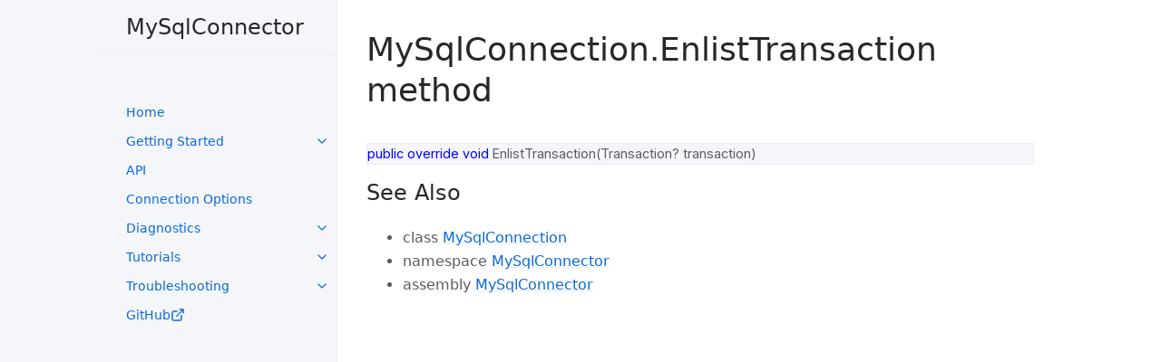

--- FILE ---
content_type: text/html; charset=utf-8
request_url: https://mysqlconnector.net/api/mysqlconnector/mysqlconnection/enlisttransaction/
body_size: 2616
content:
<!DOCTYPE html><html lang="en"><head><meta charset="utf-8"><meta name="viewport" content="width=device-width,initial-scale=1"><link rel="preconnect" href="https://fonts.googleapis.com"><link rel="preconnect" href="https://fonts.gstatic.com" crossorigin=""><meta name="description" content="MySqlConnector is a high-performance, asynchronous C# ADO.NET driver for MySQL Server, MariaDB, Amazon Aurora, Azure Database for MySQL, Google Cloud SQL for MySQL, Percona Server and more."><meta name="author" content="MySqlConnector Authors"><link rel="apple-touch-icon" sizes="57x57" href="/img/icons/apple-icon-57x57.png"><link rel="apple-touch-icon" sizes="60x60" href="/img/icons/apple-icon-60x60.png"><link rel="apple-touch-icon" sizes="72x72" href="/img/icons/apple-icon-72x72.png"><link rel="apple-touch-icon" sizes="76x76" href="/img/icons/apple-icon-76x76.png"><link rel="apple-touch-icon" sizes="114x114" href="/img/icons/apple-icon-114x114.png"><link rel="apple-touch-icon" sizes="120x120" href="/img/icons/apple-icon-120x120.png"><link rel="apple-touch-icon" sizes="144x144" href="/img/icons/apple-icon-144x144.png"><link rel="apple-touch-icon" sizes="152x152" href="/img/icons/apple-icon-152x152.png"><link rel="apple-touch-icon" sizes="180x180" href="/img/icons/apple-icon-180x180.png"><link rel="icon" type="image/png" sizes="192x192" href="/img/icons/android-icon-192x192.png"><link rel="icon" type="image/png" sizes="32x32" href="/img/icons/favicon-32x32.png"><link rel="icon" type="image/png" sizes="96x96" href="/img/icons/favicon-96x96.png"><link rel="icon" type="image/png" sizes="16x16" href="/img/icons/favicon-16x16.png"><link rel="manifest" href="/img/icons/manifest.json"><meta name="msapplication-TileColor" content="#ffffff"><meta name="msapplication-TileImage" content="/ms-icon-144x144.png"><meta name="theme-color" content="#ffffff"><title>MySqlConnection.EnlistTransaction method - MySqlConnector</title><meta property="og:title" content="MySqlConnection.EnlistTransaction method - MySqlConnector"><meta property="og:description" content="MySqlConnector is a high-performance, asynchronous C# ADO.NET driver for MySQL Server, MariaDB, Amazon Aurora, Azure Database for MySQL, Google Cloud SQL for MySQL, Percona Server and more."><meta property="og:type" content="website"><meta property="og:image" content="https://mysqlconnector.net/img/icons/android-icon-192x192.png"><meta property="og:image:type" content="image/png"><meta property="og:image:width" content="192"><meta property="og:image:height" content="192"><meta property="og:image:alt" content="MySqlConnector logo: a dolphin superimposed on a database symbol"><meta property="og:locale" content="en_US"><meta property="og:url" content="https://mysqlconnector.net/api/MySqlConnector/MySqlConnection/EnlistTransaction/"><meta property="fb:app_id" content="422535981632483"><link rel="stylesheet" href="https://mysqlconnector.net/css/site.min.22b7c46b266348f774c8138eea79bbfc97464ea72ba93af06a4da64dcb81fec0.css"><link href="https://fonts.googleapis.com/css2?family=Inter:wght@400;700&amp;display=swap" rel="stylesheet"><link rel="canonical" href="https://mysqlconnector.net/api/MySqlConnector/MySqlConnection/EnlistTransaction/"></head><body><svg xmlns="http://www.w3.org/2000/svg" class="d-none"><symbol id="svg-link" viewBox="0 0 24 24"><title>Link</title><svg xmlns="http://www.w3.org/2000/svg" width="24" height="24" viewBox="0 0 24 24" fill="none" stroke="currentcolor" stroke-width="2" stroke-linecap="round" stroke-linejoin="round" class="feather feather-link"><path d="M10 13a5 5 0 007.54.54l3-3a5 5 0 00-7.07-7.07l-1.72 1.71"></path><path d="M14 11a5 5 0 00-7.54-.54l-3 3a5 5 0 007.07 7.07l1.71-1.71"></path></svg></symbol><symbol id="svg-menu" viewBox="0 0 24 24"><title>Menu</title><svg xmlns="http://www.w3.org/2000/svg" width="24" height="24" viewBox="0 0 24 24" fill="none" stroke="currentcolor" stroke-width="2" stroke-linecap="round" stroke-linejoin="round" class="feather feather-menu"><line x1="3" y1="12" x2="21" y2="12"></line><line x1="3" y1="6" x2="21" y2="6"></line><line x1="3" y1="18" x2="21" y2="18"></line></svg></symbol><symbol id="svg-arrow-right" viewBox="0 0 24 24"><title>Expand</title><svg xmlns="http://www.w3.org/2000/svg" width="24" height="24" viewBox="0 0 24 24" fill="none" stroke="currentcolor" stroke-width="2" stroke-linecap="round" stroke-linejoin="round" class="feather feather-chevron-right"><polyline points="9 18 15 12 9 6"></polyline></svg></symbol><symbol id="svg-external-link" width="24" height="24" viewBox="0 0 24 24" fill="none" stroke="currentColor" stroke-width="2" stroke-linecap="round" stroke-linejoin="round" class="feather feather-external-link"><title id="svg-external-link-title">(external link)</title><path d="M18 13v6a2 2 0 0 1-2 2H5a2 2 0 0 1-2-2V8a2 2 0 0 1 2-2h6"></path><polyline points="15 3 21 3 21 9"></polyline><line x1="10" y1="14" x2="21" y2="3"></line></symbol><symbol id="svg-doc" viewBox="0 0 24 24"><title>Document</title><svg xmlns="http://www.w3.org/2000/svg" width="24" height="24" viewBox="0 0 24 24" fill="none" stroke="currentcolor" stroke-width="2" stroke-linecap="round" stroke-linejoin="round" class="feather feather-file"><path d="M13 2H6A2 2 0 004 4v16a2 2 0 002 2h12a2 2 0 002-2V9z"></path><polyline points="13 2 13 9 20 9"></polyline></svg></symbol><symbol id="svg-search" viewBox="0 0 24 24"><title>Search</title><svg xmlns="http://www.w3.org/2000/svg" width="24" height="24" viewBox="0 0 24 24" fill="none" stroke="currentcolor" stroke-width="2" stroke-linecap="round" stroke-linejoin="round" class="feather feather-search"><circle cx="11" cy="11" r="8"></circle><line x1="21" y1="21" x2="16.65" y2="16.65"></line></svg></symbol><symbol id="svg-copy" viewBox="0 0 16 16"><title>Copy</title><svg xmlns="http://www.w3.org/2000/svg" width="16" height="16" fill="currentcolor" class="bi bi-clipboard" viewBox="0 0 16 16"><path d="M4 1.5H3a2 2 0 00-2 2V14a2 2 0 002 2h10a2 2 0 002-2V3.5a2 2 0 00-2-2h-1v1h1a1 1 0 011 1V14a1 1 0 01-1 1H3a1 1 0 01-1-1V3.5a1 1 0 011-1h1v-1z"></path><path d="M9.5 1a.5.5.0 01.5.5v1a.5.5.0 01-.5.5h-3A.5.5.0 016 2.5v-1a.5.5.0 01.5-.5h3zm-3-1A1.5 1.5.0 005 1.5v1A1.5 1.5.0 006.5 4h3A1.5 1.5.0 0011 2.5v-1A1.5 1.5.0 009.5.0h-3z"></path></svg></symbol><symbol id="svg-copied" viewBox="0 0 16 16"><title>Copied</title><svg xmlns="http://www.w3.org/2000/svg" width="16" height="16" fill="currentcolor" class="bi bi-clipboard-check-fill" viewBox="0 0 16 16"><path d="M6.5.0A1.5 1.5.0 005 1.5v1A1.5 1.5.0 006.5 4h3A1.5 1.5.0 0011 2.5v-1A1.5 1.5.0 009.5.0h-3zm3 1a.5.5.0 01.5.5v1a.5.5.0 01-.5.5h-3A.5.5.0 016 2.5v-1a.5.5.0 01.5-.5h3z"></path><path d="M4 1.5H3a2 2 0 00-2 2V14a2 2 0 002 2h10a2 2 0 002-2V3.5a2 2 0 00-2-2h-1v1A2.5 2.5.0 019.5 5h-3A2.5 2.5.0 014 2.5v-1zm6.854 7.354-3 3a.5.5.0 01-.708.0l-1.5-1.5a.5.5.0 01.708-.708L7.5 10.793l2.646-2.647a.5.5.0 01.708.708z"></path></svg></symbol></svg><div class="side-bar"><div class="site-header"><a href="/" class="site-title lh-tight">MySqlConnector</a> <a href="#" id="menu-button" class="site-button"><svg viewBox="0 0 24 24" class="icon"><use xlink:href="#svg-menu"></use></svg></a></div><nav aria-label="Main" id="site-nav" class="site-nav"><ul class="nav-list"><li class="nav-list-item"><a href="/" class="nav-list-link">Home</a></li><li class="nav-list-item"><a href="#" class="nav-list-expander" aria-label="toggle links in UI Components category"><svg viewBox="0 0 24 24"><use xlink:href="#svg-arrow-right"></use></svg></a><a class="nav-list-link" href="/overview/installing/">Getting Started</a><ul class="nav-list"><li class="nav-list-item"><a href="/overview/installing/" class="nav-list-link">Installing</a></li><li class="nav-list-item"><a href="/overview/dbproviderfactories/" class="nav-list-link">DbProviderFactories</a></li><li class="nav-list-item"><a href="/overview/version-history/" class="nav-list-link">Version History</a></li><li class="nav-list-item"><a href="/overview/configuration/" class="nav-list-link">Configuration</a></li><li class="nav-list-item"><a href="/overview/command-cancellation/" class="nav-list-link">Cancellation</a></li><li class="nav-list-item"><a href="/overview/use-with-orms/" class="nav-list-link">Use with ORMs</a></li><li class="nav-list-item"><a href="/overview/using-addwithvalue/" class="nav-list-link">Using AddWithValue</a></li><li class="nav-list-item"><a href="/overview/schema-collections/" class="nav-list-link">Schema Collections</a></li></ul></li><li class="nav-list-item"><a href="/api/MySqlConnectorAssembly/" class="nav-list-link">API</a></li><li class="nav-list-item"><a href="/connection-options/" class="nav-list-link">Connection Options</a></li><li class="nav-list-item"><a href="#" class="nav-list-expander" aria-label="toggle links in UI Components category"><svg viewBox="0 0 24 24"><use xlink:href="#svg-arrow-right"></use></svg></a><a class="nav-list-link" href="/diagnostics/logging/">Diagnostics</a><ul class="nav-list"><li class="nav-list-item"><a href="/diagnostics/logging/" class="nav-list-link">Logging</a></li><li class="nav-list-item"><a href="/diagnostics/tracing/" class="nav-list-link">Tracing</a></li><li class="nav-list-item"><a href="/diagnostics/metrics/" class="nav-list-link">Metrics</a></li></ul></li><li class="nav-list-item"><a href="#" class="nav-list-expander" aria-label="toggle links in UI Components category"><svg viewBox="0 0 24 24"><use xlink:href="#svg-arrow-right"></use></svg></a><a class="nav-list-link" href="/tutorials/connect-to-mysql/">Tutorials</a><ul class="nav-list"><li class="nav-list-item"><a href="/tutorials/connect-to-mysql/" class="nav-list-link">Connect to MySQL</a></li><li class="nav-list-item"><a href="/tutorials/basic-api/" class="nav-list-link">Basic API</a></li><li class="nav-list-item"><a href="/tutorials/best-practices/" class="nav-list-link">Best Practices</a></li><li class="nav-list-item"><a href="/tutorials/dapper/" class="nav-list-link">Dapper</a></li><li class="nav-list-item"><a href="/tutorials/efcore/" class="nav-list-link">EF Core</a></li><li class="nav-list-item"><a href="/tutorials/connect-ssh/" class="nav-list-link">Connecting with SSH</a></li><li class="nav-list-item"><a href="/tutorials/migrating-from-connector-net/" class="nav-list-link">Migrating from MySql.Data</a></li><li class="nav-list-item"><a href="/tutorials/net-core-mvc/" class="nav-list-link">Use with ASP.NET Core</a></li></ul></li><li class="nav-list-item"><a href="#" class="nav-list-expander" aria-label="toggle links in UI Components category"><svg viewBox="0 0 24 24"><use xlink:href="#svg-arrow-right"></use></svg></a><a class="nav-list-link" href="/troubleshooting/aurora-freeze/">Troubleshooting</a><ul class="nav-list"><li class="nav-list-item"><a href="/troubleshooting/aurora-freeze/" class="nav-list-link">Aurora Freeze</a></li><li class="nav-list-item"><a href="/troubleshooting/connection-reuse/" class="nav-list-link">Connection Reuse</a></li><li class="nav-list-item"><a href="/troubleshooting/transaction-usage/" class="nav-list-link">Transaction Usage</a></li><li class="nav-list-item"><a href="/troubleshooting/datetime-storage/" class="nav-list-link">DateTime Storage</a></li><li class="nav-list-item"><a href="/troubleshooting/delimiter/" class="nav-list-link">Delimiter</a></li><li class="nav-list-item"><a href="/troubleshooting/load-data-local-infile/" class="nav-list-link">Load Data Local Infile</a></li><li class="nav-list-item"><a href="/troubleshooting/parameter-types/" class="nav-list-link">MySqlParameter Types</a></li><li class="nav-list-item"><a href="/troubleshooting/retrieval-public-key/" class="nav-list-link">Retrieval of Public Key</a></li><li class="nav-list-item"><a href="/troubleshooting/failed-add-reference-comerr/" class="nav-list-link">Failed to Add comerr</a></li></ul></li><li class="nav-list-item external"><a href="https://github.com/mysql-net/MySqlConnector" class="nav-list-link external">GitHub<svg viewBox="0 0 24 24" aria-labelledby="svg-external-link-title"><use xlink:href="#svg-external-link"></use></svg></a></li></ul></nav></div><div class="main" id="top"><div id="main-content-wrap" class="main-content-wrap"><h1 id="mysqlconnectionenlisttransaction-method">MySqlConnection.EnlistTransaction method</h1><div class="highlight"><pre class="chroma"><code class="language-csharp" data-lang="csharp"><span class="k">public</span> <span class="k">override</span> <span class="k">void</span> <span class="n">EnlistTransaction</span><span class="p">(</span><span class="n">Transaction</span><span class="p">?</span> <span class="n">transaction</span><span class="p">)</span>
</code></pre><button type="button" aria-label="Copy code to clipboard"><svg viewBox="0 0 24 24" class="copy-icon"><use xlink:href="#svg-copy"></use></svg></button></div><h2 id="see-also">See Also</h2><ul><li>class&nbsp;<a href="../../MySqlConnectionType/">MySqlConnection</a></li><li>namespace&nbsp;<a href="../../MySqlConnectionType/">MySqlConnector</a></li><li>assembly&nbsp;<a href="../../../MySqlConnectorAssembly/">MySqlConnector</a></li></ul></div></div></body></html>